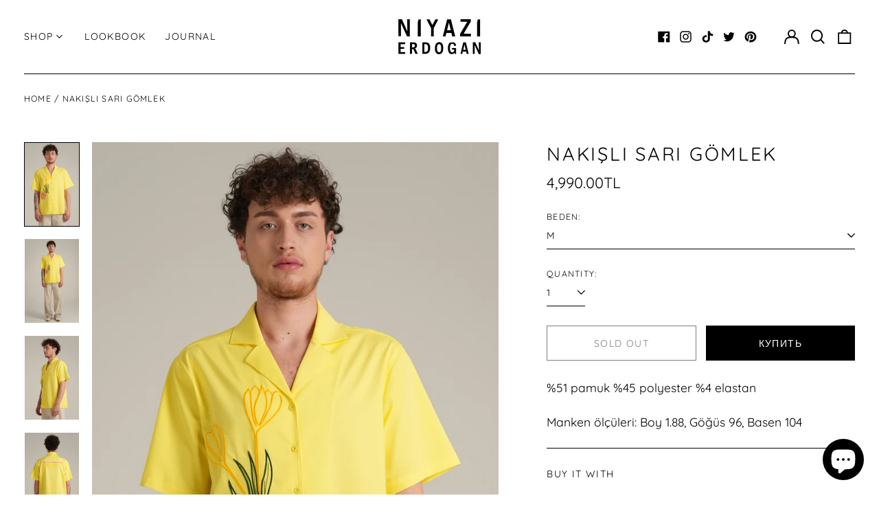

--- FILE ---
content_type: text/html; charset=utf-8
request_url: https://niyazi-erdogan.com/ru/variants/40047189360694/?section_id=store-availability
body_size: -382
content:
<div id="shopify-section-store-availability" class="shopify-section"><script type="application/json" data-availability-json>{
    "variant": 40047189360694
    
  }
</script>
</div>